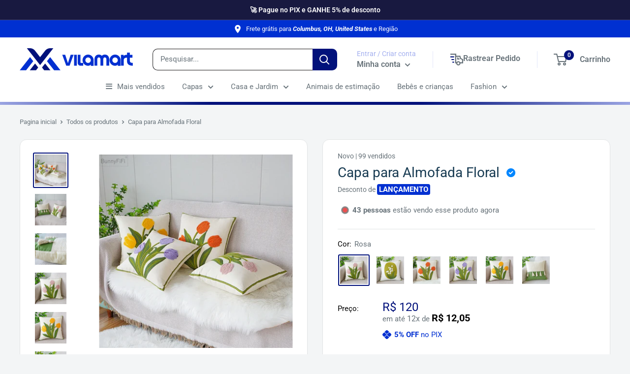

--- FILE ---
content_type: text/css
request_url: https://vilamart.com.br/cdn/shop/t/3/assets/custom.css?v=111244931329481432361673447624
body_size: 1254
content:
#badges-product{display:flex;align-items:center;justify-content:flex-start;flex-direction:column;width:100%}#badges-product p{margin:0;padding:0}#badges-product .badge{display:flex;align-items:center;width:100%}#badges-product .badge i{margin-bottom:5px;margin-right:5px;color:var(--extra)}#badges-product .badge .badge-icon{margin-right:10px;margin-top:5px;fill:var(--extra);color:var(--extra)}#badges-product .badge .badge-text{flex:1;color:var(--extra);font-size:14px;margin-bottom:5px}#badges-product .badge .badge-text .highlight-text{color:var(--extra)}.pix10 svg{fill:var(--product-on-sale-accent)}.pix10{color:var(--product-on-sale-accent)}.quantitysell{color:#000;margin-right:2px}.quantitysell{font-size:13.5px;color:var(--text-color);margin:0;line-height:1.5;font-weight:400}.verification__stamp:after{font-family:"Font Awesome 5 Free";margin:7px;font-weight:900;content:"\f058";color:#0086ff}.verification__stamp{font-size:18px;position:relative;display:inline-block;top:-2px}.quantityselll{background:var(--lancamento);color:var(--lancamentotexto);padding:2px 4px;border-radius:4px;font-weight:700;margin:0}.price-list{display:flex;flex-direction:column}.product-form .price--compare{top:-2px}.price.price--compare{order:1}.price.price--highlight{order:2}.parcelamento{order:3;margin-bottom:0}.parcelamento span{font-size:16px}.parcelamento span b{font-size:20px;color:#000}.price--highlight .product-label.product-label--on-sale{margin-left:5px;background:var(--porcento)}.product-form__payment-container{margin-top:15px}.product-meta .product-meta__label-list{display:none}.fig{fill:var(--extra);float:left;margin:5px 10px 0 0}.figt{color:var(--extra)}.figt svg{fill:var(--extra);margin-left:5px}.color-line{background:linear-gradient(to right,var(--line1) 0,var(--line2) 20%,var(--line3) 50%,var(--line4) 85%,var(--line5) 100%);height:5px;width:100%}.nav-bar__link.link{color:var(--cormenu)}.nav-bar{background:var(--fundomenu)!important}.product-block-list__item--description img{margin:0 auto!important}.nav-bar:after{content:unset!important}.highlight,.text--strong{font-weight:400;text-overflow:ellipsis;-webkit-line-clamp:2;-webkit-box-orient:vertical}.h1-sam{margin-bottom:10px;padding-bottom:0!important;color:#000;text-align:center;font-family:Samsung Sharp Sans Bold,sans-serif;font-size:38px!important;line-height:34px!important}.h2-sam{padding-top:0;padding-bottom:0!important;font-size:23px!important;font-weight:700!important;color:#000;text-align:center;font-family:"SamsungOne 700",sans-serif;line-height:normal!important;margin-bottom:10px}.section__title:after{content:"";display:flex;bottom:0;left:0;right:0;background:var(--header-accent-color);height:7px;width:120px;margin-top:-5px;border-radius:20px}.rd{display:flex;justify-content:space-between;align-items:center;margin-top:3%}button.qtyplus,button.qtyminus{width:44px;height:44px;line-height:0px;vertical-align:middle;color:#096dd9;font-weight:900;font-size:24px;border-radius:3px;background:#f9f9f9;border:1px solid #efefef;text-align:center;box-sizing:border-box;padding:0;margin:0}.qty{font-weight:600;width:90px;height:40px;text-align:center;border:none;background:#f9f9f9;border:1px solid #efefef;margin:0;cursor:default;-webkit-appearance:none;display:inline-block;vertical-align:middle}.tempofrete{border:1px solid #0000001a;border-radius:10px;padding:15px 15px 15px 18px;margin:1px 1px 30px}.product-form__add-button:before,.botaoflutuante .button--primary:before{content:"\f291";font-family:"Font Awesome 5 Free";font-weight:900;margin-right:5px}.mp_platinum{min-width:325px;max-width:100%;margin:30px auto 0}.mp_platinum li{list-style:none}.mp_platinum p{margin:5px}.ui-box-component-pdp__visible--desktop{width:100%;border-radius:8px;border:1px solid rgba(0,0,0,.1);margin:24px 0;padding:32px 16px 24px}.ui-seller-info__status-info{display:-webkit-flex;display:flex;margin-bottom:20px}.ui-seller-info__status-info__icon{margin:2px 10px 0 0;width:20px;text-align:center}.ui-pdp-color--GREEN.ui-pdp-icon{fill:#00a650}.ui-pdp-seller__status-title{font-size:16px;font-weight:600;color:#00a650;padding:0;margin:2px 0 -12px!important}.ui-seller-info__status-info__subtitle{font-size:14px;color:#0000008c;margin:5px 0 0!important}.ui-thermometer{width:100%;height:auto;margin:0;padding:0;-webkit-appearance:none;-moz-appearance:none;appearance:none;overflow:hidden;display:block;-moz-box-sizing:border-box;box-sizing:border-box;vertical-align:baseline}.ui-thermometer__level{width:20%;height:8px;margin-top:2px;-moz-box-sizing:border-box;box-sizing:border-box;float:left;border-left:6px solid #fff}.ui-thermometer__level--1{background:#fff0f0}.ui-thermometer__level--2{background:#fff5e8}.ui-thermometer__level--3{background:#fffcda}.ui-thermometer__level--4{background:#f1fdd7}.ui-thermometer[value="5"] .ui-thermometer__level--5{height:12px;margin:0;background:#00d86b}.ui-pdp-seller__reputation-info{margin-top:16px}.ui-pdp-seller__list-description{display:-webkit-flex;display:flex;justify-content:center;margin:0;padding:0}.ui-pdp-seller__item-description{display:-webkit-flex;display:flex;-webkit-flex-direction:column;flex-direction:column;-webkit-align-items:center;align-items:center;text-align:center;font-size:12px;position:relative;line-height:1;padding:8px 5px}.ui-pdp-seller__sales-description{font-size:24px;color:#000;line-height:1.2;font-weight:400;display:block}.ui-pdp-seller__text-description{margin-top:8px;line-height:1}.ui-pdp-seller__item-description:after{background:#ddd;content:"";height:91%;position:absolute;right:0;top:8%;width:1px}.ui-pdp-seller__item-description:last-of-type:after{display:none}.ui-pdp-seller__icon-description{display:inline-block;width:28px;padding-top:3px;vertical-align:top}.ui-pdp-icon,.ui-pdp-icon--shipping{fill:#00000040}.price.price--highlight,.shipping-preview-line font{font-weight:700}.loox-star:before{color:#f3c621!important}.cookie-bar__inner{color:#343131}.footer__aside-item--copyright p{margin-bottom:0}.pix10.flex{margin-top:10px;display:flex;align-items:center}.pix10.flex p{margin-bottom:0;margin-left:3px}.fretefundo{margin:18px 1px 30px;background:none;border-radius:50px;border:2px solid var(--extra);padding:10px 21px 11px 18px}@media (max-width: 640px){.fretefundo>img{height:52px}.fretefundo>p>span{font-size:10px}.fretefundo{margin-top:0}.txt-frete{font-size:10px;color:#00bd58;font-weight:700;padding:0;margin:0;margin-right:-5px!important}}.fretefundo{display:flex;flex-direction:row;justify-content:space-between;align-items:center}.ttl-frete{flex-grow:1;font-size:14px;line-height:1.6;margin-bottom:0;color:var(--text-color)}@media (min-width: 641px){.txt-frete{font-size:12px;color:#00bd58;font-weight:700;padding:0;margin:0}}.ip-frete{display:block;font-size:12px;font-weight:400;color:#00bd58}.payment-list.pd{justify-content:center;margin:20px auto 0}.search-bar__filter{border:solid 1px var(--bordamenu)}@media (min-width: 769px){.botaoflutuante{display:none}}@media (max-width: 768px){.botaoflutuante{position:fixed;bottom:0;background:#fff;z-index:99;width:100%;padding:5px}.botaoflutuante .button{width:100%}.rd{flex-direction:column}}
/*# sourceMappingURL=/cdn/shop/t/3/assets/custom.css.map?v=111244931329481432361673447624 */


--- FILE ---
content_type: image/svg+xml
request_url: https://cdn.shopify.com/s/files/1/0569/5225/8743/files/Selos_SSL_1.svg?v=1647436162
body_size: 1908
content:
<svg width="55" height="27" viewBox="0 0 55 27" fill="none" xmlns="http://www.w3.org/2000/svg">
<g clip-path="url(#clip0)">
<path d="M24.1 4.51C25.7 4.51 26.5 5.41 26.5 7.11V7.41H25V7C25 6.3 24.7 6 24.2 6C23.7 6 23.4 6.3 23.4 7C23.4 9.1 26.5 9.5 26.5 12.4C26.5 14 25.7 15 24.1 15C22.5 15 21.7 14.1 21.7 12.4V11.8H23.2V12.5C23.2 13.2 23.5 13.5 24 13.5C24.5 13.5 24.8 13.2 24.8 12.5C24.8 10.4 21.7 10 21.7 7.1C21.8 5.41 22.6 4.51 24.1 4.51Z" fill="#9AC201"/>
<path d="M29 8.91H31.2V10.41H29V13.41H31.8V14.91H27.4V4.71H31.8V6.21H29V8.91Z" fill="#9AC201"/>
<path d="M35.2 9.11H37.4V12.31C37.4 13.91 36.6 14.91 35 14.91C33.4 14.91 32.6 14.01 32.6 12.31V7C32.6 5.4 33.4 4.4 35 4.4C36.6 4.4 37.4 5.3 37.4 7V8H35.9V6.91C35.9 6.21 35.6 5.91 35.1 5.91C34.6 5.91 34.3 6.21 34.3 6.91V12.41C34.3 13.11 34.6 13.41 35.1 13.41C35.6 13.41 35.9 13.11 35.9 12.41V10.51H35.2V9.11Z" fill="#9AC201"/>
<path d="M40 4.61V12.51C40 13.21 40.3 13.51 40.8 13.51C41.3 13.51 41.6 13.21 41.6 12.51V4.61H43.1V12.41C43.1 14.01 42.3 15.01 40.7 15.01C39.1 15.01 38.3 14.11 38.3 12.41V4.61H40Z" fill="#9AC201"/>
<path d="M47.6 14.81C47.4637 14.3908 47.4294 13.9451 47.5 13.51V11.91C47.5 10.91 47.2 10.61 46.5 10.61H45.9V14.71H44.3V4.51H46.7C48.4 4.51 49.1 5.31 49.1 6.91V7.71C49.1509 8.13025 49.073 8.55606 48.8766 8.93105C48.6801 9.30604 48.3745 9.61255 48 9.81C48.8 10.11 49.1 10.91 49.1 12.01V13.61C49.0685 14.0203 49.1371 14.4321 49.3 14.81H47.6ZM45.8 6.11V9.21H46.4C47 9.21 47.4 8.91 47.4 8.11V7.11C47.4 6.41 47.1 6.11 46.6 6.11H45.8Z" fill="#9AC201"/>
<path d="M50 7C49.9803 6.67826 50.0242 6.35579 50.1291 6.05101C50.234 5.74622 50.3979 5.46509 50.6115 5.22365C50.8251 4.98222 51.0841 4.78522 51.3738 4.6439C51.6635 4.50257 51.9783 4.4197 52.3 4.4C52.6217 4.3803 52.9442 4.42417 53.249 4.52909C53.5538 4.63402 53.8349 4.79795 54.0763 5.01152C54.3178 5.2251 54.5148 5.48413 54.6561 5.77384C54.7974 6.06355 54.8803 6.37826 54.9 6.7V12.3C54.9398 12.9498 54.7198 13.5888 54.2885 14.0763C53.8571 14.5639 53.2498 14.8602 52.6 14.9C51.9502 14.9398 51.3112 14.7198 50.8236 14.2885C50.3361 13.8571 50.0398 13.2498 50 12.6V7ZM51.6 12.4C51.6 13.1 51.9 13.4 52.4 13.4C52.9 13.4 53.2 13.1 53.2 12.4V6.91C53.2 6.21 52.9 5.91 52.4 5.91C51.9 5.91 51.6 6.21 51.6 6.91V12.4Z" fill="#9AC201"/>
<path d="M23.9 19.91V20.51C23.9172 20.6633 23.9013 20.8184 23.8535 20.9651C23.8057 21.1117 23.7271 21.2464 23.6229 21.3601C23.5186 21.4738 23.3913 21.5639 23.2493 21.6242C23.1074 21.6846 22.9542 21.7138 22.8 21.71C22.1 21.71 21.7 21.31 21.7 20.51V18.21C21.6813 18.056 21.696 17.8997 21.7431 17.7518C21.7902 17.604 21.8686 17.468 21.973 17.3532C22.0774 17.2383 22.2053 17.1473 22.348 17.0864C22.4907 17.0255 22.6449 16.996 22.8 17C23.5 17 23.9 17.4 23.9 18.2V18.6H23.2V18.2C23.2 17.9 23.1 17.7 22.8 17.7C22.5 17.7 22.4 17.8 22.4 18.2V20.7C22.4 21 22.5 21.1 22.8 21.1C23.1 21.1 23.2 21 23.2 20.7V20L23.9 19.91Z" fill="#9AC201"/>
<path d="M25 19H26V19.7H25V21.1H26.3V21.7H24.3V17.1H26.3V17.8H25V19Z" fill="#9AC201"/>
<path d="M28.2 21.61C28.1186 21.4211 28.0842 21.2151 28.1 21.01V20.31C28.1 19.91 28 19.71 27.6 19.71H27.3V21.61H26.6V17H27.7C27.8483 16.9843 27.9983 17.0019 28.1389 17.0516C28.2795 17.1013 28.4072 17.1818 28.5127 17.2873C28.6182 17.3928 28.6987 17.5205 28.7484 17.6611C28.7981 17.8017 28.8158 17.9517 28.8 18.1V18.5C28.8274 18.5919 28.8361 18.6884 28.8257 18.7837C28.8153 18.8791 28.7859 18.9714 28.7394 19.0552C28.6928 19.139 28.6299 19.2127 28.5545 19.2719C28.479 19.3311 28.3925 19.3747 28.3 19.4C28.7 19.5 28.8 19.9 28.8 20.4V21.1C28.7739 21.2732 28.8093 21.4501 28.9 21.6L28.2 21.61ZM27.4 17.71V19.11H27.7C28 19.11 28.1 19.01 28.1 18.61V18.21C28.1 17.91 28 17.71 27.7 17.71H27.4Z" fill="#9AC201"/>
<path d="M29.1 17H31.3V17.7H30.5V21.6H29.8V17.7H29L29.1 17Z" fill="#9AC201"/>
<path d="M31.7 17H32.4V21.6H31.7V17Z" fill="#9AC201"/>
<path d="M33.7 19.11H34.6V19.71H33.7V21.61H33V17H34.9V17.7H33.7V19.11Z" fill="#9AC201"/>
<path d="M35.2 17H35.9V21.6H35.2V17Z" fill="#9AC201"/>
<path d="M38.6 19.91V20.51C38.6172 20.6633 38.6013 20.8184 38.5535 20.9651C38.5057 21.1117 38.4271 21.2464 38.3228 21.3601C38.2186 21.4738 38.0913 21.5639 37.9493 21.6242C37.8074 21.6846 37.6542 21.7138 37.5 21.71C36.8 21.71 36.4 21.31 36.4 20.51V18.21C36.3813 18.056 36.396 17.8997 36.4431 17.7518C36.4902 17.604 36.5686 17.468 36.673 17.3532C36.7774 17.2383 36.9053 17.1473 37.048 17.0864C37.1907 17.0255 37.3449 16.996 37.5 17C38.2 17 38.6 17.4 38.6 18.2V18.6H37.9V18.2C37.9 17.9 37.8 17.7 37.5 17.7C37.2 17.7 37.1 17.8 37.1 18.2V20.7C37.1 21 37.2 21.1 37.5 21.1C37.8 21.1 37.9 21 37.9 20.7V20L38.6 19.91Z" fill="#9AC201"/>
<path d="M41.3 21.61H40.6L40.5 20.81H39.6L39.5 21.61H38.8L39.5 17.01H40.6L41.3 21.61ZM39.7 20.21H40.4L40 17.91L39.7 20.21Z" fill="#9AC201"/>
<path d="M41.7 17H42.8C42.9483 16.9843 43.0983 17.0019 43.2389 17.0516C43.3795 17.1013 43.5072 17.1818 43.6127 17.2873C43.7182 17.3928 43.7987 17.5205 43.8484 17.6611C43.8981 17.8017 43.9157 17.9517 43.9 18.1V20.4C43.9157 20.5483 43.8981 20.6983 43.8484 20.8389C43.7987 20.9795 43.7182 21.1072 43.6127 21.2127C43.5072 21.3182 43.3795 21.3987 43.2389 21.4484C43.0983 21.4981 42.9483 21.5157 42.8 21.5H41.7V17ZM42.4 17.7V21H42.8C43 21 43.2 20.9 43.2 20.5V18.2C43.2 17.9 43.1 17.7 42.8 17.7H42.4Z" fill="#9AC201"/>
<path d="M44.3 18.21C44.3 17.9183 44.4159 17.6385 44.6222 17.4322C44.8285 17.2259 45.1083 17.11 45.4 17.11C45.6917 17.11 45.9715 17.2259 46.1778 17.4322C46.3841 17.6385 46.5 17.9183 46.5 18.21V20.61C46.5 20.9017 46.3841 21.1815 46.1778 21.3878C45.9715 21.5941 45.6917 21.71 45.4 21.71C45.1083 21.71 44.8285 21.5941 44.6222 21.3878C44.4159 21.1815 44.3 20.9017 44.3 20.61V18.21ZM45 20.61C45 20.91 45.1 21.11 45.4 21.11C45.7 21.11 45.8 21.01 45.8 20.61V18.11C45.8 17.81 45.7 17.61 45.4 17.61C45.1 17.61 45 17.71 45 18.11V20.61Z" fill="#9AC201"/>
<path d="M49 17C49.7 17 50.1 17.4 50.1 18.2V18.3H49.4V18.1C49.4 17.8 49.3 17.6 49 17.6C48.7 17.6 48.6 17.7 48.6 18.1C48.6 19.1 50 19.2 50 20.5C50.0172 20.6533 50.0013 20.8084 49.9535 20.9551C49.9057 21.1017 49.8271 21.2364 49.7229 21.3501C49.6186 21.4638 49.4913 21.5539 49.3493 21.6142C49.2074 21.6746 49.0542 21.7038 48.9 21.7C48.2 21.7 47.8 21.3 47.8 20.5V20.2H48.5V20.5C48.5 20.8 48.6 20.9 48.9 20.9C49.2 20.9 49.3 20.8 49.3 20.5C49.3 19.5 47.9 19.4 47.9 18.1C47.8843 17.9517 47.9019 17.8017 47.9516 17.6611C48.0013 17.5205 48.0818 17.3928 48.1873 17.2873C48.2928 17.1818 48.4205 17.1013 48.5611 17.0516C48.7017 17.0019 48.8517 16.9843 49 17Z" fill="#9AC201"/>
<path d="M51.4 17C52.1 17 52.5 17.4 52.5 18.2V18.3H51.8V18.1C51.8 17.8 51.7 17.6 51.4 17.6C51.1 17.6 51 17.7 51 18.1C51 19.1 52.4 19.2 52.4 20.5C52.4172 20.6533 52.4013 20.8084 52.3535 20.9551C52.3057 21.1017 52.2271 21.2364 52.1228 21.3501C52.0186 21.4638 51.8913 21.5539 51.7493 21.6142C51.6074 21.6746 51.4542 21.7038 51.3 21.7C50.6 21.7 50.2 21.3 50.2 20.5V20.2H50.9V20.5C50.9 20.8 51 20.9 51.3 20.9C51.6 20.9 51.7 20.8 51.7 20.5C51.7 19.5 50.3 19.4 50.3 18.1C50.4 17.41 50.7 17 51.4 17Z" fill="#9AC201"/>
<path d="M52.9 17H53.6V21H54.8V21.6H52.9V17Z" fill="#9AC201"/>
<path d="M8.3 10.11V26.21C8.3 26.21 0 25.81 0 18.21V10.21H8.3V10.11Z" fill="#9AC201"/>
<path d="M8.3 10.11V26.21C8.3 26.21 16.6 25.81 16.6 18.21V10.21H8.3V10.11Z" fill="#B1CE00"/>
<path d="M8.3 1.08965e-07C7.40451 -0.0464283 6.51443 0.164277 5.7348 0.60725C4.95517 1.05022 4.31852 1.70697 3.9 2.5C3.3114 3.5728 3.00192 4.77634 3 6V10.1H5.3V5.1C5.31144 4.66446 5.42621 4.23786 5.63484 3.85537C5.84347 3.47287 6.14 3.14542 6.5 2.9C7.03783 2.55735 7.66229 2.37533 8.3 2.37533C8.93771 2.37533 9.56217 2.55735 10.1 2.9C10.4833 3.12056 10.7982 3.44272 11.0099 3.83094C11.2217 4.21916 11.3221 4.65834 11.3 5.1V10.1H13.6V6C13.5981 4.77634 13.2886 3.5728 12.7 2.5C12.2722 1.71483 11.6336 1.06476 10.8562 0.623043C10.0788 0.18133 9.19347 -0.0344578 8.3 1.08965e-07V1.08965e-07Z" fill="#E6F3E2"/>
<path d="M5.9 15.71L4.5 17.11L7.2 20.21L12 15.51L10.4 13.81L7.4 17.21L5.9 15.71Z" fill="white"/>
</g>
<defs>
<clipPath id="clip0">
<rect width="54.91" height="26.21" fill="white"/>
</clipPath>
</defs>
</svg>


--- FILE ---
content_type: text/javascript
request_url: https://vilamart.com.br/cdn/shop/t/3/assets/custom.js?v=51386933808133196161673447624
body_size: 76
content:
window.matchMedia("(max-width: 768px)").matches&&(window.onscroll=function(){var pageOffset=document.documentElement.scrollTop||document.body.scrollTop,btn=document.getElementById("scrollToTop");btn&&(btn.style.display=pageOffset>1200?"block":"none")}),$(".block-swatch__radio, .variant-swatch__radio").change(function(){setTimeout(function(){parcelamento()},150)});function increaseValue(){var value=parseInt(document.getElementById("number").value,10);value=isNaN(value)?0:value,value++,document.getElementById("number").value=value}function decreaseValue(){var value=parseInt(document.getElementById("number").value,10);value=isNaN(value)?0:value,value<1&&(value=1),value--,document.getElementById("number").value=value}$(".options:first-child").addClass("active"),$(".options").each(function(index){$(this).on("click",function(){$(".options.active .selector-desconto").text($(".options.active .selector-desconto").attr("cup")),$(".options").removeClass("active"),$(this).addClass("active"),$(".options.active .selector-desconto").append(" APLICADO"),$(".precode").remove(),$(".price--compare").remove(),$(".price-list").append('<p class="precode">'+$(this).find(".valortot span").text()+"</p>"),$(".price").text($(this).find(".valortot b").text()),$(".price .selector-desconto").remove();var cupom=$(".options.active .selector-desconto").text();cupom!=""&&$(".price").append('<p class="selector-desconto">'+cupom+"</p>"),setTimeout(function(){parcelamento2()},100)})}),$(".options").each(function(index){var valor=parseFloat($(this).find(".valorunico b").text().replace("R$ ","").trim()),menor=$(".options:first-child .valorunico b").text().replace("R$ ","").replace(",",".").trim(),result=(valor-menor)*100/valor*-1,porcenta="CUPOM "+result.toFixed(0).replace(".",",")+"% OFF";$(this).find(".selector-desconto").attr("cup",porcenta),$(this).find(".selector-desconto").text(porcenta)}),$(".product-form").each(function(){$(this).on("click",".botaocmprar",function(event){var arraydeprodutos=[];event.stopImmediatePropagation();var idproduto=parseInt($(".options.active .iddavariante").attr("val")),qtdproduto=parseInt($(".options.active .iddavariante").attr("qtd"));arraydeprodutos.push({id:idproduto,quantity:qtdproduto}),console.log(arraydeprodutos),data={items:arraydeprodutos},$.ajax({type:"POST",url:"/cart/add",data:data,dataType:"json",success:function(data2){setTimeout(function(){window.location.href="/cart"},500)}})})});
//# sourceMappingURL=/cdn/shop/t/3/assets/custom.js.map?v=51386933808133196161673447624


--- FILE ---
content_type: image/svg+xml
request_url: https://cdn.shopify.com/s/files/1/0569/5225/8743/files/RA-selo-update.svg?v=1647436162
body_size: 9812
content:
<svg width="76" height="38" viewBox="0 0 76 38" fill="none" xmlns="http://www.w3.org/2000/svg">
<g clip-path="url(#clip0)">
<path d="M7.80381 22.5C7.56023 23.5051 7.66625 24.5629 8.10449 25.5C8.49121 24.7549 8.99924 24.0791 9.60785 23.5C10.4607 24.4974 11.4775 25.3428 12.6146 26C12.0572 24.8512 11.7511 23.5973 11.7165 22.3215C11.682 21.0457 11.9198 19.7771 12.4141 18.6C13.6168 16 14.6191 14.1 14.6191 14.1L11.7126 13.6C11.7126 13.5 8.20471 18.9 7.80381 22.5Z" fill="#F6CD1D"/>
<path d="M12.8149 26.2L12.5143 26.1C11.3483 25.5288 10.322 24.7096 9.50754 23.7C8.96185 24.2722 8.49043 24.9105 8.1044 25.6L8.00418 25.8L7.90395 25.7C7.45968 24.7292 7.35383 23.6379 7.60328 22.6C8.06403 20.5559 8.77073 18.5749 9.70799 16.7C10.61 14.9 11.512 13.5 11.512 13.5V13.4L14.619 13.9L14.5188 14C13.7001 15.4578 12.964 16.9601 12.3138 18.5C11.8443 19.6656 11.6198 20.915 11.6543 22.1708C11.6888 23.4265 11.9815 24.6618 12.5143 25.8L12.8149 26.2ZM9.60776 23.3C10.3548 24.2316 11.2733 25.0122 12.3138 25.6C11.8932 24.5776 11.6231 23.4997 11.512 22.4C11.3844 21.0281 11.6266 19.6471 12.2136 18.4C13.2158 16.2 14.1179 14.5 14.4185 14L11.7125 13.5C11.3116 14.1 8.30485 19.1 7.90395 22.4C7.75326 23.3031 7.822 24.229 8.1044 25.1C8.50764 24.425 9.01498 23.8175 9.60776 23.3V23.3Z" fill="#FCB040"/>
<path d="M14.6191 14.3C14.6191 14.3 14.6191 20.5 17.225 22.4C17.3057 21.3875 17.4733 20.3838 17.7261 19.4C17.7261 19.4 18.5279 20.1 21.2339 19.9C20.2317 19.2 18.4277 18.2 17.6259 13.9C16.8241 9.59999 15.4209 13.3 15.4209 13.3L14.6191 14.3Z" fill="#F6CD1D"/>
<path d="M17.3253 22.7L17.1249 22.6C16.4686 22.0246 15.9542 21.306 15.6215 20.5C15.2812 19.6232 15.013 18.7203 14.8197 17.8C14.6327 16.676 14.5321 15.5394 14.519 14.4L15.4211 13.3C15.5213 13.1 16.1226 11.7 16.724 11.8C17.3253 11.9 17.5258 12.6 17.8264 14C18.528 17.8 20.1316 19 21.1338 19.7C21.2341 19.8 21.3343 19.8 21.4345 19.9L21.635 20.1H21.3343C20.1507 20.3028 18.9337 20.164 17.8264 19.7C17.5979 20.6214 17.4305 21.5567 17.3253 22.5V22.7ZM14.7195 14.4C14.7203 15.5068 14.8209 16.6113 15.0202 17.7C15.3208 19.2 15.9222 21.3 17.1249 22.3C17.2154 21.3547 17.383 20.4182 17.626 19.5L17.7262 19.3L17.8264 19.4C17.8264 19.4 18.6282 20 20.9334 19.9C19.9312 19.2 18.2273 18 17.5258 14C17.2251 12.3 16.8242 12 16.6238 12C16.2229 12 15.7217 12.8 15.5213 13.4L14.7195 14.4Z" fill="#FCB040"/>
<path d="M23.0381 5L22.8377 4.8L22.6372 4.6L22.4368 4.4L22.2363 4.1L22.0359 3.9L21.8354 3.7L21.635 3.5L21.4345 3.3L21.2341 3.1L21.0336 2.9L20.8332 2.7L20.6327 2.5L20.3321 2.3L20.1316 2.1L19.9312 1.9L19.7307 1.7L19.5303 1.5L19.3298 1.3L19.1294 1L18.9289 0.8L18.7285 0.6L18.528 0.4L18.3276 0.2L18.1271 0H17.7262H17.3253H16.8242H16.4233H16.0224H15.6215H15.2206H14.8197H14.4188H14.0179H13.5168H13.1159H12.715H12.3141H11.9132H11.5123H11.1114H6V5.1V5.5V5.9V6.3V6.7V7.1V7.5V7.9V8.4V8.8V9.2V9.6V10V10.4V10.8V11.2V11.7V12V12.1L6.20045 12.3L6.4009 12.5L6.70157 12.7L6.90202 12.9L7.10247 13.1L7.30292 13.3L7.50336 13.5L7.70381 13.7L7.90426 13.9L8.10471 14.1L8.30516 14.3L8.50561 14.5L8.70605 14.7L8.9065 14.9L9.10695 15.2L9.3074 15.4L9.50785 15.6L9.7083 15.8L10.009 16L10.2094 16.2L10.4099 16.4L10.6103 16.6L10.8108 16.8L11.0112 17H11.4121H11.813H12.2139H12.6148H13.0157H13.5168H13.9177H14.3186H14.7195H15.1204H15.5213H15.9222H16.3231H16.8242H17.2251H17.626H18.0269H23.0381V12V11.6V11.1V10.7V10.3V9.9V9.5V9.1V8.7V8.3V7.8V7.4V7V6.6V6.2V5.8V5.4V5Z" fill="#056734"/>
<path d="M20.2317 5.1L20.1315 5L20.0313 4.9L19.9311 4.8L19.8308 4.7L19.7306 4.6V4.5L19.6304 4.4L19.5302 4.3L19.4299 4.2L19.3297 4.1L19.2295 4L19.1293 3.9L19.029 3.8L18.9288 3.7L18.8286 3.6L18.7284 3.5L18.6281 3.4L18.5279 3.3L18.4277 3.2L18.3275 3.1L18.2272 3L18.127 2.9L18.0268 2.8L17.9266 2.7L17.8264 2.6L17.7261 2.5H17.5257H17.3252H17.1248H16.9243H16.7239H16.6237H16.4232H16.2228H16.0223H15.8219H15.6214H15.421H15.2205H15.0201H14.8196H14.6192H14.4187H14.2183H14.0178H13.8174H13.6169H13.4165H13.216H13.0156H12.8151H12.6147H12.5145H12.314H12.1136H11.9131H8.40527V6V6.2V6.4V6.6V6.8V7V7.2V7.4V7.6V7.8V8V8.1V8.3V8.5V8.7V8.9V9.1V9.3V9.5V9.7V9.9V10.1V10.3V10.5V10.7V10.9V11.1V11.3V11.5V11.7V11.8L8.5055 11.9L8.60572 12L8.70595 12.1L8.80617 12.2L8.90639 12.3L9.00662 12.4L9.10684 12.5L9.20707 12.6L9.30729 12.7L9.40752 12.8L9.50774 12.9L9.60796 13L9.70819 13.1L9.80841 13.2L9.90864 13.3L10.0089 13.4L10.1091 13.5L10.2093 13.6L10.3095 13.7L10.4098 13.8L10.51 13.9L10.6102 14L10.7104 14.1L10.8107 14.2L10.9109 14.3L11.0111 14.4H11.1113H11.3118H11.5122H11.7127H11.9131H12.1136H12.314H12.5145H12.7149H12.9154H13.1158H13.3163H13.5167H13.7172H13.9176H14.1181H14.2183H14.4187H14.6192H14.8196H15.0201H15.2205H15.421H15.6214H15.8219H16.0223H16.2228H16.4232H16.6237H16.8241H20.332V10.9V10.7V10.5V10.3V10.1V9.9V9.7V9.6V9.4V9.2V9V8.8V8.6V8.4V8.2V8V7.8V7.6V7.4V7.2V7V6.8V6.6V6.4V6.2V6V5.8V5.6V5.5V5.3V5.1H20.2317Z" fill="#94C120"/>
<path d="M7.80371 4.80002C10.1755 7.04806 12.1418 9.68656 13.6167 12.6C13.6167 12.6 18.8284 4.60002 25.1425 1.40002C20.6761 2.54873 16.7028 5.10986 13.8172 8.70002C12.2569 6.82006 10.1591 5.45955 7.80371 4.80002V4.80002Z" fill="white"/>
<path d="M39.2745 13.6H38.9739C38.1179 13.6781 37.3098 14.0287 36.6687 14.6C36.1506 15.1335 35.772 15.786 35.5662 16.5C35.3045 17.2086 35.1361 17.9481 35.0651 18.7C34.9481 19.4325 34.9822 20.1811 35.1654 20.9C35.2313 21.4623 35.4773 21.9883 35.8669 22.4C36.1426 22.6721 36.4722 22.8839 36.8346 23.0216C37.1971 23.1594 37.5843 23.2201 37.9716 23.2C38.0749 23.1981 38.1767 23.2252 38.2653 23.2783C38.3539 23.3313 38.4258 23.4081 38.4728 23.5C38.6704 23.8884 38.9053 24.2568 39.1743 24.6C39.8759 24.3 40.6777 23.9 41.3793 23.6C41.0786 23.2 40.6777 22.8 40.377 22.4C40.7655 22.0343 41.0728 21.5915 41.279 21.1C41.8248 19.9393 42.1315 18.6811 42.1811 17.4C42.2139 16.7271 42.1464 16.0531 41.9806 15.4C41.8777 15.0205 41.6885 14.6697 41.4278 14.3749C41.1671 14.0801 40.8418 13.8491 40.4772 13.7C40.0763 13.7 39.6754 13.6 39.2745 13.6ZM38.9739 15.9C39.2746 15.9 39.475 16 39.475 16.2C39.5498 16.4255 39.5837 16.6626 39.5752 16.9C39.5223 17.9485 39.3543 18.988 39.0741 20C38.9944 20.2096 38.8936 20.4106 38.7734 20.6V20.6C38.7208 20.6657 38.6557 20.7204 38.5819 20.761C38.5081 20.8015 38.427 20.8272 38.3432 20.8365C38.2594 20.8458 38.1746 20.8385 38.0937 20.8151C38.0127 20.7917 37.9372 20.7525 37.8714 20.7V20.7L37.7712 20.6C37.7712 20.5735 37.7606 20.548 37.7418 20.5293C37.723 20.5105 37.6975 20.5 37.671 20.5V20.5V20.4C37.5884 20.1417 37.5545 19.8705 37.5707 19.6V19.4C37.5984 18.5203 37.733 17.6473 37.9716 16.8C38.0719 16.6 38.1721 16.3 38.2723 16.1C38.4953 16 38.7316 15.9327 38.9739 15.9V15.9Z" fill="#056734"/>
<path d="M43.2833 13.8H45.8891C45.7889 14.5 45.6887 15.2 45.5885 15.8C45.4882 16.6 45.388 17.3 45.2878 18.1C45.1663 18.7264 45.0992 19.3621 45.0873 20V20.3C45.0873 20.8 45.388 20.9 45.7889 20.8C45.8929 20.793 45.9908 20.7486 46.0646 20.675C46.1383 20.6015 46.1828 20.5038 46.1898 20.4C46.2723 20.1418 46.3063 19.8705 46.29 19.6L46.5907 17.5C46.6909 16.8 46.7911 16 46.8914 15.3C46.9916 14.8 46.9916 14.4 47.0918 13.9V13.8H49.6976C49.7134 14.0051 49.679 14.211 49.5974 14.4C49.4972 15.3 49.397 16.1 49.2968 17C49.1965 17.9 49.0963 18.7 48.9961 19.5C48.9215 20.0789 48.7872 20.6486 48.5952 21.2C48.3981 21.7749 48.037 22.2799 47.5563 22.653C47.0756 23.026 46.4961 23.2509 45.8891 23.3C45.2864 23.3666 44.6767 23.3328 44.0851 23.2C43.667 23.0964 43.2901 22.8691 43.0039 22.5478C42.7176 22.2266 42.5356 21.8264 42.4815 21.4C42.4148 20.7653 42.4486 20.1242 42.5817 19.5C42.6819 18.7 42.7822 18 42.8824 17.2C42.9826 16.4 43.0828 15.7 43.1831 14.9C43.1666 14.5305 43.2003 14.1605 43.2833 13.8V13.8Z" fill="#056734"/>
<path d="M31.0561 13.8C30.9558 13.8 30.8556 13.8 30.8556 14C29.8534 16.9 28.8511 19.7 27.8489 22.6C27.7487 22.8 27.7487 23 27.6484 23.2H29.9536C30.154 23.2 30.154 23.2 30.2543 23L30.5549 21.8H32.0583V23.2H34.6641C34.3635 20.1 34.163 17 33.8623 13.9H33.6619C32.7959 13.8167 31.9259 13.7834 31.0561 13.8V13.8ZM31.9581 16.5C31.9581 17.6 32.0583 18.7 32.0583 19.8H31.0561L31.9581 16.5Z" fill="#056734"/>
<path d="M49.397 23.1L50.5997 13.8H53.2055C53.2213 14.0051 53.1869 14.211 53.1053 14.4L52.8046 16.5L52.5039 18.6C52.4037 19.4 52.3035 20.1 52.2032 20.9C52.103 21.7 52.0028 22.4 51.9026 23.1L51.8024 23.2C51.0036 23.1146 50.2001 23.0812 49.397 23.1V23.1Z" fill="#056734"/>
<path d="M60.0207 11.7H57.6153C57.6153 11.4 57.7155 11 57.7155 10.7C57.837 10.0736 57.9041 9.43792 57.9159 8.80001C57.9159 8.50001 58.0162 8.20001 58.0162 7.80001V7.60001C58.0162 7.50001 58.0162 7.30001 57.8157 7.30001C57.6153 7.30001 57.515 7.20001 57.3146 7.40001C57.1141 7.60001 57.1141 7.80001 57.0139 8.00001C56.9137 8.90001 56.8135 9.80001 56.613 10.8C56.613 11.1 56.5128 11.3 56.5128 11.6V11.8H54.1074C54.1074 11.6 54.2076 11.4 54.2076 11.1C54.3079 10.3 54.4081 9.40001 54.5083 8.60001C54.5928 7.69342 54.7266 6.79209 54.9092 5.90001C54.8831 5.72677 54.9185 5.54988 55.0094 5.40001L55.1097 5.30001H57.3146C57.3146 5.60001 57.2144 5.90001 57.2144 6.20001L57.3146 6.10001C57.5386 5.81099 57.8278 5.57883 58.1587 5.42243C58.4896 5.26604 58.8528 5.18983 59.2189 5.20001C59.5227 5.1706 59.8263 5.25756 60.0683 5.44325C60.3102 5.62894 60.4723 5.89947 60.5218 6.20001V6.30001L61.1231 5.70001C61.397 5.50844 61.7069 5.37423 62.0342 5.30548C62.3615 5.23673 62.6993 5.23487 63.0274 5.30001C63.2802 5.37548 63.4987 5.53669 63.6451 5.75578C63.7915 5.97488 63.8566 6.23811 63.8292 6.50001C63.8509 6.83657 63.817 7.1744 63.7289 7.50001C63.6287 8.30001 63.5285 9.00001 63.4283 9.80001C63.328 10.6 63.2278 11.1 63.1276 11.8L63.0274 11.9H60.8224C60.9227 11.4 60.9227 11 61.0229 10.5C61.1231 9.70001 61.2233 9.00001 61.3236 8.20001V7.90001C61.3236 7.70001 61.3236 7.60001 61.1231 7.60001C60.9227 7.60001 60.8224 7.60001 60.622 7.70001C60.4963 7.83668 60.425 8.01451 60.4215 8.20001C60.2211 9.40001 60.1209 10.6 59.9204 11.7C60.0206 11.5 60.0207 11.6 60.0207 11.7Z" fill="#94C120"/>
<path d="M30.4547 2.39999H28.8511L27.6484 11.7H30.2543C30.4547 10.5 30.5549 9.39999 30.7554 8.19999C30.9558 9.39999 31.2565 10.5 31.457 11.7H34.2632C33.8623 10.3 33.3612 8.99999 32.9603 7.59999C33.0605 7.59999 33.0605 7.59999 33.0605 7.49999C33.6002 7.27952 34.0562 6.89452 34.3635 6.39999C34.731 5.87674 34.8752 5.22929 34.7644 4.59999C34.7693 4.26382 34.6893 3.93182 34.5316 3.63469C34.374 3.33755 34.1438 3.08487 33.8623 2.89999C33.2958 2.53821 32.6297 2.3633 31.9581 2.39999H30.4547ZM31.3567 4.29999C31.4496 4.29722 31.5421 4.31343 31.6285 4.34763C31.7148 4.38183 31.7933 4.43329 31.859 4.49885C31.9247 4.56441 31.9763 4.64269 32.0106 4.72887C32.0448 4.81505 32.0611 4.90731 32.0583 4.99999C32.0997 5.34611 32.0295 5.69638 31.8579 5.99999C31.8579 6.02651 31.8473 6.05195 31.8285 6.0707C31.8097 6.08945 31.7842 6.09999 31.7576 6.09999V6.09999C31.6439 6.2206 31.502 6.31115 31.3445 6.36351C31.1871 6.41587 31.0191 6.42841 30.8556 6.39999C30.9558 5.69999 31.0561 4.89999 31.1563 4.19999H31.2565C31.2565 4.21312 31.2591 4.22613 31.2641 4.23826C31.2692 4.25039 31.2766 4.26141 31.2859 4.2707C31.2952 4.27999 31.3062 4.28735 31.3184 4.29238C31.3305 4.2974 31.3436 4.29999 31.3567 4.29999V4.29999Z" fill="#94C120"/>
<path d="M50.5999 4.99998C50.1214 5.01469 49.6621 5.19097 49.297 5.49998C48.8826 5.9225 48.5737 6.43633 48.395 6.99998C48.1166 7.7344 47.9806 8.5149 47.9941 9.29998C47.9619 9.80825 48.03 10.3179 48.1946 10.8C48.2676 11.0794 48.42 11.3318 48.6333 11.5269C48.8467 11.722 49.1119 11.8516 49.3973 11.9C49.6462 11.9351 49.8997 11.9177 50.1414 11.8488C50.3831 11.7798 50.6077 11.661 50.8004 11.5L51.2013 11.1C51.2013 11.3 51.1011 11.5 51.1011 11.8H53.7069C54.0076 9.59998 54.3082 7.39998 54.6089 5.29998H52.2035C52.2035 5.49998 52.1033 5.69998 52.1033 5.99998C52.0031 5.89998 52.0031 5.89998 52.0031 5.79998C51.8285 5.60459 51.6258 5.43609 51.4017 5.29998C51.3029 5.18831 51.1781 5.10256 51.0383 5.05025C50.8985 4.99794 50.748 4.98068 50.5999 4.99998ZM51.3015 6.99998H51.502C51.6022 6.99998 51.7024 7.09998 51.7024 7.29998C51.7024 7.49998 51.8026 7.59998 51.8026 7.69998V7.79998C51.8026 8.19998 51.7024 8.59998 51.7024 8.89998C51.7024 8.99998 51.6022 9.09998 51.6022 9.19998C51.6022 9.29998 51.502 9.49998 51.4017 9.59998C51.3674 9.64747 51.3222 9.68615 51.2699 9.71283C51.2176 9.7395 51.1598 9.75341 51.1011 9.75341C51.0424 9.75341 50.9845 9.7395 50.9322 9.71283C50.8799 9.68615 50.8348 9.64747 50.8004 9.59998C50.746 9.54604 50.7108 9.47578 50.7002 9.39998C50.7002 9.19998 50.5999 9.09998 50.5999 8.89998C50.6174 8.42759 50.6846 7.95835 50.8004 7.49998C50.9006 7.39998 50.9006 7.19998 51.0008 7.09998C51.1011 6.99998 51.2013 6.99998 51.3015 6.99998Z" fill="#94C120"/>
<path d="M67.5376 4.99998C67.0274 4.97175 66.5187 5.07682 66.0617 5.30481C65.6047 5.5328 65.2152 5.87582 64.9317 6.29998C64.1846 7.41663 63.8975 8.77757 64.1299 10.1C64.2348 10.6143 64.5189 11.0748 64.9317 11.4C65.3923 11.6697 65.9045 11.84 66.4351 11.9C67.0974 11.9318 67.7531 11.756 68.3102 11.3974C68.8674 11.0387 69.2981 10.5151 69.5421 9.89998C69.6423 9.69998 69.6423 9.59998 69.7425 9.39998H67.8382C67.8117 9.39998 67.7862 9.41051 67.7674 9.42927C67.7486 9.44802 67.738 9.47346 67.738 9.49998C67.6378 9.59998 67.6378 9.79998 67.5376 9.89998C67.4567 10.0029 67.3453 10.0776 67.2193 10.1135C67.0933 10.1495 66.9591 10.1447 66.836 10.1C66.6356 9.99998 66.4351 9.89998 66.4351 9.59998V8.69998L66.5353 8.59998H69.8427V8.49998C69.9786 7.87618 70.0124 7.23456 69.943 6.59998C69.9016 6.27723 69.7788 5.97026 69.5859 5.70788C69.3931 5.4455 69.1366 5.23632 68.8405 5.09998C68.4115 5.01703 67.9743 4.98348 67.5376 4.99998V4.99998ZM67.4374 6.49998C67.548 6.51874 67.6521 6.5653 67.7398 6.63528C67.8275 6.70526 67.8958 6.79635 67.9385 6.89998V7.49998L67.8382 7.59998H66.4351C66.4351 7.49998 66.5353 7.49998 66.5353 7.39998L66.836 6.79998C66.9502 6.67646 67.0861 6.57479 67.2369 6.49998H67.4374Z" fill="#94C120"/>
<path d="M37.6708 5.00001C37.2143 4.97701 36.7599 5.07612 36.3546 5.28709C35.9494 5.49807 35.6079 5.81324 35.3657 6.20001C34.9458 6.74762 34.6556 7.38292 34.5168 8.05831C34.3779 8.73371 34.394 9.4317 34.5639 10.1C34.6012 10.5059 34.767 10.8894 35.0372 11.195C35.3075 11.5007 35.6683 11.7125 36.0672 11.8C36.5638 11.883 37.0674 11.9165 37.5706 11.9C38.1723 11.8142 38.7338 11.5485 39.1811 11.138C39.6284 10.7274 39.9405 10.1911 40.0762 9.60001V9.50001H38.172L38.0717 9.60001C37.9966 9.80601 37.8558 9.98169 37.6708 10.1C37.2699 10.3 36.869 10.2 36.7688 9.80001C36.7187 9.46855 36.7187 9.13146 36.7688 8.80001H40.2767C40.4257 8.1079 40.4257 7.39212 40.2767 6.70001C40.2003 6.33081 40.0172 5.99201 39.7501 5.72545C39.4829 5.45888 39.1433 5.27622 38.7733 5.20001C38.4323 5.03013 38.0499 4.96075 37.6708 5.00001V5.00001ZM37.6708 6.50001H37.8713C37.9853 6.52513 38.0872 6.58844 38.1602 6.67941C38.2331 6.77038 38.2726 6.88352 38.2722 7.00001V7.50001L38.172 7.60001H36.869V7.40001L37.1697 6.80001L37.3702 6.60001C37.5706 6.50001 37.5706 6.50001 37.6708 6.50001V6.50001Z" fill="#94C120"/>
<path d="M44.5864 11.7C44.9873 8.3 45.4884 4.9 45.8893 1.5H48.2947C48.3105 1.70515 48.2761 1.91105 48.1945 2.1C48.0943 2.9 47.994 3.8 47.8938 4.6C47.7936 5.4 47.6934 6.3 47.5932 7.1C47.5087 8.00658 47.3748 8.90791 47.1923 9.8C47.0818 10.3607 47.0148 10.929 46.9918 11.5C46.9918 11.5265 46.9812 11.552 46.9625 11.5707C46.9437 11.5895 46.9182 11.6 46.8916 11.6H44.7869C44.6867 11.7 44.6866 11.7 44.5864 11.7Z" fill="#94C120"/>
<path d="M44.2857 9.59998C44.2857 9.89998 44.1854 10.2 44.1854 10.5C44.1854 10.8 44.0852 11.2 44.0852 11.5C44.0852 11.5265 44.0747 11.5519 44.0559 11.5707C44.0371 11.5894 44.0116 11.6 43.985 11.6C43.5762 11.816 43.1143 11.9118 42.6531 11.8764C42.1918 11.841 41.7501 11.6758 41.3792 11.4C41.1555 11.2349 40.9686 11.0252 40.8306 10.7842C40.6926 10.5431 40.6063 10.2761 40.5774 9.99998C40.3494 8.72254 40.599 7.40605 41.2789 6.29998C41.4849 5.96016 41.7614 5.6683 42.0899 5.44406C42.4183 5.21982 42.7912 5.06839 43.1832 4.99998C43.7572 4.8671 44.3596 4.93782 44.887 5.19998C44.7868 5.89998 44.6866 6.49998 44.5863 7.19998C44.4861 7.19998 44.3859 7.09998 44.2857 7.09998C44.1266 7.07023 43.9621 7.09322 43.8174 7.16544C43.6726 7.23766 43.5555 7.35515 43.4839 7.49998C43.1837 8.01274 43.0771 8.61567 43.1832 9.19998C43.1964 9.28869 43.2288 9.37348 43.278 9.44851C43.3273 9.52353 43.3923 9.587 43.4685 9.63453C43.5447 9.68207 43.6304 9.71253 43.7196 9.72383C43.8087 9.73513 43.8993 9.72699 43.985 9.69998C44.0246 9.66218 44.0721 9.63361 44.1241 9.61632C44.1761 9.59903 44.2313 9.59345 44.2857 9.59998V9.59998Z" fill="#94C120"/>
</g>
<path d="M6.32522 28.1H9.67822L9.52422 28.996H7.29822L7.12322 29.983H9.11122L8.95022 30.879H6.96222L6.75222 32.104H8.97822L8.81722 33H5.46422L6.32522 28.1ZM10.6173 33.07C10.2999 33.07 10.0223 33.007 9.78426 32.881C9.54626 32.7503 9.39692 32.5823 9.33626 32.377L10.0293 31.957C10.0899 32.0737 10.1763 32.167 10.2883 32.237C10.4049 32.3023 10.5286 32.335 10.6593 32.335C10.8366 32.335 10.9743 32.3047 11.0723 32.244C11.1749 32.1833 11.2263 32.0993 11.2263 31.992C11.2263 31.9127 11.1866 31.8403 11.1073 31.775C11.0326 31.705 10.9113 31.635 10.7433 31.565C10.4026 31.4203 10.1506 31.264 9.98726 31.096C9.82859 30.928 9.74926 30.739 9.74926 30.529C9.74926 30.1883 9.87759 29.92 10.1343 29.724C10.3956 29.528 10.7503 29.43 11.1983 29.43C11.4876 29.43 11.7396 29.4813 11.9543 29.584C12.1736 29.6867 12.3346 29.8313 12.4373 30.018L11.7933 30.445C11.6626 30.2583 11.4619 30.165 11.1913 30.165C11.0513 30.165 10.9416 30.1907 10.8623 30.242C10.7876 30.2933 10.7503 30.3657 10.7503 30.459C10.7503 30.5197 10.7853 30.5733 10.8553 30.62C10.9299 30.6667 11.0886 30.7413 11.3313 30.844C11.6439 30.9747 11.8726 31.117 12.0173 31.271C12.1666 31.425 12.2413 31.5977 12.2413 31.789C12.2413 32.041 12.1736 32.265 12.0383 32.461C11.9029 32.6523 11.7116 32.8017 11.4643 32.909C11.2169 33.0163 10.9346 33.07 10.6173 33.07ZM14.1398 33.07C13.8085 33.07 13.5518 32.9953 13.3698 32.846C13.1878 32.692 13.0968 32.4773 13.0968 32.202C13.0968 32.1227 13.1038 32.0387 13.1178 31.95L13.4188 30.235H12.7818L12.9148 29.5H13.5518L13.7058 28.611L14.7208 28.331H14.7488L14.5458 29.5H15.5678L15.4348 30.235H14.4128L14.1398 31.796C14.1305 31.8707 14.1258 31.922 14.1258 31.95C14.1258 32.0807 14.1655 32.1787 14.2448 32.244C14.3241 32.3047 14.4478 32.335 14.6158 32.335C14.8025 32.335 14.9798 32.3047 15.1478 32.244L15.0708 32.916C14.8235 33.0187 14.5131 33.07 14.1398 33.07ZM16.9159 33.07C16.5333 33.07 16.2299 32.9487 16.0059 32.706C15.7866 32.4587 15.6769 32.1227 15.6769 31.698C15.6769 31.2593 15.7516 30.8697 15.9009 30.529C16.0549 30.1837 16.2673 29.9153 16.5379 29.724C16.8086 29.528 17.1189 29.43 17.4689 29.43C17.7116 29.43 17.9216 29.472 18.0989 29.556C18.2763 29.64 18.4023 29.7613 18.4769 29.92H18.4909L18.6239 29.5H19.4569L19.0089 32.055C18.9156 32.573 18.8666 32.888 18.8619 33H17.9239C17.9286 32.902 17.9519 32.7573 17.9939 32.566H17.9799C17.8399 32.7247 17.6743 32.8483 17.4829 32.937C17.2963 33.0257 17.1073 33.07 16.9159 33.07ZM17.2099 32.314C17.4386 32.314 17.6323 32.251 17.7909 32.125C17.9543 31.9943 18.0546 31.8217 18.0919 31.607L18.2249 30.858C18.2343 30.802 18.2389 30.7647 18.2389 30.746C18.2389 30.5827 18.1759 30.445 18.0499 30.333C17.9286 30.221 17.7746 30.165 17.5879 30.165C17.4106 30.165 17.2519 30.228 17.1119 30.354C16.9766 30.48 16.8693 30.655 16.7899 30.879C16.7106 31.0983 16.6709 31.348 16.6709 31.628C16.6709 31.852 16.7153 32.0223 16.8039 32.139C16.8973 32.2557 17.0326 32.314 17.2099 32.314ZM19.9363 30.445L19.9923 30.13C20.0436 29.864 20.0716 29.654 20.0763 29.5H20.9443C20.9396 29.6353 20.9163 29.8383 20.8743 30.109H20.8883C20.9909 29.8943 21.1449 29.7287 21.3503 29.612C21.5556 29.4907 21.7889 29.43 22.0503 29.43C22.3023 29.43 22.5076 29.4837 22.6663 29.591C22.8296 29.6937 22.9229 29.8337 22.9463 30.011C23.0723 29.8337 23.2379 29.6937 23.4433 29.591C23.6533 29.4837 23.8726 29.43 24.1013 29.43C24.4373 29.43 24.7009 29.5257 24.8923 29.717C25.0836 29.9083 25.1793 30.1697 25.1793 30.501C25.1793 30.5943 25.1676 30.7063 25.1443 30.837L24.7663 33H23.7793L24.1363 30.956C24.1503 30.886 24.1573 30.8183 24.1573 30.753C24.1573 30.5897 24.1153 30.4637 24.0313 30.375C23.9519 30.2817 23.8353 30.235 23.6813 30.235C23.4946 30.235 23.3383 30.3003 23.2123 30.431C23.0909 30.557 23.0116 30.7343 22.9743 30.963L22.6173 33H21.6373L21.9943 30.984C22.0083 30.9047 22.0153 30.8323 22.0153 30.767C22.0153 30.599 21.9733 30.4683 21.8893 30.375C21.8099 30.2817 21.6956 30.235 21.5463 30.235C21.3596 30.235 21.2033 30.3003 21.0773 30.431C20.9559 30.557 20.8743 30.7413 20.8323 30.984L20.4753 33H19.4883L19.9363 30.445ZM27.1929 33.07C26.6982 33.07 26.3062 32.944 26.0169 32.692C25.7322 32.4353 25.5899 32.0853 25.5899 31.642C25.5899 31.2033 25.6785 30.8183 25.8559 30.487C26.0379 30.151 26.2922 29.892 26.6189 29.71C26.9455 29.5233 27.3235 29.43 27.7529 29.43C28.2475 29.43 28.6372 29.5583 28.9219 29.815C29.2065 30.067 29.3489 30.4147 29.3489 30.858C29.3489 31.2967 29.2579 31.684 29.0759 32.02C28.8985 32.3513 28.6465 32.6103 28.3199 32.797C27.9979 32.979 27.6222 33.07 27.1929 33.07ZM27.2979 32.335C27.4985 32.335 27.6782 32.2767 27.8369 32.16C27.9955 32.0387 28.1192 31.873 28.2079 31.663C28.3012 31.453 28.3479 31.2173 28.3479 30.956C28.3479 30.7087 28.2849 30.515 28.1589 30.375C28.0329 30.235 27.8602 30.165 27.6409 30.165C27.4402 30.165 27.2605 30.2257 27.1019 30.347C26.9432 30.4637 26.8172 30.627 26.7239 30.837C26.6352 31.047 26.5909 31.2827 26.5909 31.544C26.5909 31.7867 26.6539 31.9803 26.7799 32.125C26.9059 32.265 27.0785 32.335 27.2979 32.335ZM30.7764 33.07C30.4591 33.07 30.1814 33.007 29.9434 32.881C29.7054 32.7503 29.5561 32.5823 29.4954 32.377L30.1884 31.957C30.2491 32.0737 30.3354 32.167 30.4474 32.237C30.5641 32.3023 30.6878 32.335 30.8184 32.335C30.9958 32.335 31.1334 32.3047 31.2314 32.244C31.3341 32.1833 31.3854 32.0993 31.3854 31.992C31.3854 31.9127 31.3458 31.8403 31.2664 31.775C31.1918 31.705 31.0704 31.635 30.9024 31.565C30.5618 31.4203 30.3098 31.264 30.1464 31.096C29.9878 30.928 29.9084 30.739 29.9084 30.529C29.9084 30.1883 30.0368 29.92 30.2934 29.724C30.5548 29.528 30.9094 29.43 31.3574 29.43C31.6468 29.43 31.8988 29.4813 32.1134 29.584C32.3328 29.6867 32.4938 29.8313 32.5964 30.018L31.9524 30.445C31.8218 30.2583 31.6211 30.165 31.3504 30.165C31.2104 30.165 31.1008 30.1907 31.0214 30.242C30.9468 30.2933 30.9094 30.3657 30.9094 30.459C30.9094 30.5197 30.9444 30.5733 31.0144 30.62C31.0891 30.6667 31.2478 30.7413 31.4904 30.844C31.8031 30.9747 32.0318 31.117 32.1764 31.271C32.3258 31.425 32.4004 31.5977 32.4004 31.789C32.4004 32.041 32.3328 32.265 32.1974 32.461C32.0621 32.6523 31.8708 32.8017 31.6234 32.909C31.3761 33.0163 31.0938 33.07 30.7764 33.07ZM35.2823 28.1H36.9903C37.5689 28.1 38.0123 28.247 38.3203 28.541C38.6283 28.8303 38.7823 29.2503 38.7823 29.801C38.7823 30.8417 38.5606 31.635 38.1173 32.181C37.6786 32.727 37.0346 33 36.1853 33H34.4213L35.2823 28.1ZM36.3113 32.104C36.5819 32.104 36.8176 32.013 37.0183 31.831C37.2236 31.649 37.3799 31.3947 37.4873 31.068C37.5993 30.7367 37.6553 30.3517 37.6553 29.913C37.6553 29.6003 37.5969 29.3693 37.4803 29.22C37.3636 29.0707 37.1769 28.996 36.9203 28.996H36.2553L35.7093 32.104H36.3113ZM40.1783 29.164C40.0196 29.164 39.889 29.122 39.7863 29.038C39.6883 28.9493 39.6393 28.8397 39.6393 28.709C39.6393 28.5083 39.707 28.345 39.8423 28.219C39.9823 28.093 40.1596 28.03 40.3743 28.03C40.533 28.03 40.6613 28.072 40.7593 28.156C40.8573 28.24 40.9063 28.3497 40.9063 28.485C40.9063 28.6857 40.8386 28.849 40.7033 28.975C40.568 29.101 40.393 29.164 40.1783 29.164ZM39.6183 29.5H40.6123L39.9963 33H39.0023L39.6183 29.5ZM42.0489 33.07C41.7316 33.07 41.4539 33.007 41.2159 32.881C40.9779 32.7503 40.8286 32.5823 40.7679 32.377L41.4609 31.957C41.5216 32.0737 41.6079 32.167 41.7199 32.237C41.8366 32.3023 41.9602 32.335 42.0909 32.335C42.2682 32.335 42.4059 32.3047 42.5039 32.244C42.6066 32.1833 42.6579 32.0993 42.6579 31.992C42.6579 31.9127 42.6182 31.8403 42.5389 31.775C42.4642 31.705 42.3429 31.635 42.1749 31.565C41.8342 31.4203 41.5822 31.264 41.4189 31.096C41.2602 30.928 41.1809 30.739 41.1809 30.529C41.1809 30.1883 41.3092 29.92 41.5659 29.724C41.8272 29.528 42.1819 29.43 42.6299 29.43C42.9192 29.43 43.1712 29.4813 43.3859 29.584C43.6052 29.6867 43.7662 29.8313 43.8689 30.018L43.2249 30.445C43.0942 30.2583 42.8936 30.165 42.6229 30.165C42.4829 30.165 42.3732 30.1907 42.2939 30.242C42.2192 30.2933 42.1819 30.3657 42.1819 30.459C42.1819 30.5197 42.2169 30.5733 42.2869 30.62C42.3616 30.6667 42.5202 30.7413 42.7629 30.844C43.0756 30.9747 43.3042 31.117 43.4489 31.271C43.5982 31.425 43.6729 31.5977 43.6729 31.789C43.6729 32.041 43.6052 32.265 43.4699 32.461C43.3346 32.6523 43.1432 32.8017 42.8959 32.909C42.6486 33.0163 42.3662 33.07 42.0489 33.07ZM44.4304 30.445C44.5004 30.0297 44.5448 29.7147 44.5634 29.5H45.5084C45.4991 29.6167 45.4804 29.7613 45.4524 29.934H45.4664C45.6904 29.598 46.0498 29.43 46.5444 29.43C46.9178 29.43 47.2164 29.5537 47.4404 29.801C47.6644 30.0437 47.7764 30.3703 47.7764 30.781C47.7764 31.2243 47.7018 31.621 47.5524 31.971C47.4078 32.3163 47.2024 32.587 46.9364 32.783C46.6751 32.9743 46.3718 33.07 46.0264 33.07C45.8118 33.07 45.6181 33.0373 45.4454 32.972C45.2728 32.902 45.1421 32.804 45.0534 32.678H45.0324L44.6754 34.694H43.6814L44.4304 30.445ZM45.8794 32.335C46.0521 32.335 46.2061 32.2743 46.3414 32.153C46.4768 32.027 46.5818 31.8543 46.6564 31.635C46.7358 31.411 46.7754 31.1567 46.7754 30.872C46.7754 30.6527 46.7288 30.4847 46.6354 30.368C46.5421 30.2467 46.4091 30.186 46.2364 30.186C46.0078 30.186 45.8118 30.2513 45.6484 30.382C45.4851 30.5127 45.3848 30.683 45.3474 30.893L45.2144 31.642C45.2098 31.6653 45.2074 31.7003 45.2074 31.747C45.2074 31.9103 45.2728 32.0503 45.4034 32.167C45.5341 32.279 45.6928 32.335 45.8794 32.335ZM49.7105 33.07C49.2158 33.07 48.8238 32.944 48.5345 32.692C48.2498 32.4353 48.1075 32.0853 48.1075 31.642C48.1075 31.2033 48.1961 30.8183 48.3735 30.487C48.5555 30.151 48.8098 29.892 49.1365 29.71C49.4631 29.5233 49.8411 29.43 50.2705 29.43C50.7651 29.43 51.1548 29.5583 51.4395 29.815C51.7241 30.067 51.8665 30.4147 51.8665 30.858C51.8665 31.2967 51.7755 31.684 51.5935 32.02C51.4161 32.3513 51.1641 32.6103 50.8375 32.797C50.5155 32.979 50.1398 33.07 49.7105 33.07ZM49.8155 32.335C50.0161 32.335 50.1958 32.2767 50.3545 32.16C50.5131 32.0387 50.6368 31.873 50.7255 31.663C50.8188 31.453 50.8655 31.2173 50.8655 30.956C50.8655 30.7087 50.8025 30.515 50.6765 30.375C50.5505 30.235 50.3778 30.165 50.1585 30.165C49.9578 30.165 49.7781 30.2257 49.6195 30.347C49.4608 30.4637 49.3348 30.627 49.2415 30.837C49.1528 31.047 49.1085 31.2827 49.1085 31.544C49.1085 31.7867 49.1715 31.9803 49.2975 32.125C49.4235 32.265 49.5961 32.335 49.8155 32.335ZM52.489 30.438C52.5637 29.99 52.608 29.6773 52.622 29.5H53.553C53.539 29.7473 53.518 29.9503 53.49 30.109H53.504C53.63 29.8897 53.798 29.7217 54.008 29.605C54.218 29.4883 54.4583 29.43 54.729 29.43C55.065 29.43 55.3193 29.5257 55.492 29.717C55.6647 29.9037 55.751 30.1767 55.751 30.536C55.751 30.704 55.7347 30.872 55.702 31.04L55.359 33H54.365L54.715 31.033C54.7337 30.893 54.743 30.7997 54.743 30.753C54.743 30.4077 54.5797 30.235 54.253 30.235C54.0243 30.235 53.8307 30.312 53.672 30.466C53.5133 30.62 53.4107 30.8277 53.364 31.089L53.028 33H52.034L52.489 30.438ZM56.8455 29.5H57.8255L57.2095 33H56.2295L56.8455 29.5ZM57.8185 27.939H58.7705L57.7905 29.115H56.9995L57.8185 27.939ZM62.0541 29.5L60.0591 33H59.2051L58.4421 29.5H59.4361L59.8141 31.775L61.0041 29.5H62.0541ZM63.954 29.43C64.4067 29.43 64.759 29.556 65.011 29.808C65.2677 30.06 65.396 30.4007 65.396 30.83C65.396 30.984 65.3797 31.1403 65.347 31.299L65.284 31.614H62.876C62.904 32.0293 63.135 32.237 63.569 32.237C63.7697 32.237 63.9494 32.2043 64.108 32.139C64.2714 32.0737 64.4417 31.9617 64.619 31.803L65.067 32.307C64.8897 32.5403 64.6494 32.727 64.346 32.867C64.0474 33.0023 63.7324 33.07 63.401 33.07C62.9297 33.07 62.5564 32.944 62.281 32.692C62.0104 32.44 61.875 32.0947 61.875 31.656C61.875 31.2267 61.9614 30.844 62.134 30.508C62.3114 30.1673 62.5587 29.9037 62.876 29.717C63.1934 29.5257 63.5527 29.43 63.954 29.43ZM64.465 30.907C64.465 30.4637 64.2574 30.242 63.842 30.242C63.6414 30.242 63.4617 30.305 63.303 30.431C63.149 30.5523 63.0347 30.725 62.96 30.949H64.465V30.907ZM66.9137 29.164C66.755 29.164 66.6243 29.122 66.5217 29.038C66.4237 28.9493 66.3747 28.8397 66.3747 28.709C66.3747 28.5083 66.4423 28.345 66.5777 28.219C66.7177 28.093 66.895 28.03 67.1097 28.03C67.2683 28.03 67.3967 28.072 67.4947 28.156C67.5927 28.24 67.6417 28.3497 67.6417 28.485C67.6417 28.6857 67.574 28.849 67.4387 28.975C67.3033 29.101 67.1283 29.164 66.9137 29.164ZM66.3537 29.5H67.3477L66.7317 33H65.7377L66.3537 29.5ZM68.7843 33.07C68.4669 33.07 68.1893 33.007 67.9513 32.881C67.7133 32.7503 67.5639 32.5823 67.5032 32.377L68.1963 31.957C68.2569 32.0737 68.3433 32.167 68.4552 32.237C68.5719 32.3023 68.6956 32.335 68.8263 32.335C69.0036 32.335 69.1413 32.3047 69.2393 32.244C69.3419 32.1833 69.3933 32.0993 69.3933 31.992C69.3933 31.9127 69.3536 31.8403 69.2743 31.775C69.1996 31.705 69.0783 31.635 68.9103 31.565C68.5696 31.4203 68.3176 31.264 68.1543 31.096C67.9956 30.928 67.9163 30.739 67.9163 30.529C67.9163 30.1883 68.0446 29.92 68.3013 29.724C68.5626 29.528 68.9173 29.43 69.3653 29.43C69.6546 29.43 69.9066 29.4813 70.1213 29.584C70.3406 29.6867 70.5016 29.8313 70.6043 30.018L69.9603 30.445C69.8296 30.2583 69.6289 30.165 69.3583 30.165C69.2183 30.165 69.1086 30.1907 69.0293 30.242C68.9546 30.2933 68.9173 30.3657 68.9173 30.459C68.9173 30.5197 68.9523 30.5733 69.0223 30.62C69.0969 30.6667 69.2556 30.7413 69.4983 30.844C69.8109 30.9747 70.0396 31.117 70.1843 31.271C70.3336 31.425 70.4083 31.5977 70.4083 31.789C70.4083 32.041 70.3406 32.265 70.2053 32.461C70.0699 32.6523 69.8786 32.8017 69.6313 32.909C69.3839 33.0163 69.1016 33.07 68.7843 33.07Z" fill="#056734"/>
<defs>
<clipPath id="clip0">
<rect width="63.9832" height="26.2" fill="white" transform="translate(6)"/>
</clipPath>
</defs>
</svg>


--- FILE ---
content_type: image/svg+xml
request_url: https://cdn.shopify.com/s/files/1/0569/5225/8743/files/Selos_Google_1.svg?v=1647436162
body_size: 5474
content:
<svg width="83" height="27" viewBox="0 0 83 27" fill="none" xmlns="http://www.w3.org/2000/svg">
<g clip-path="url(#clip0)">
<path d="M36.9 8C36.9 8.53401 36.7417 9.05603 36.445 9.50004C36.1483 9.94405 35.7266 10.2901 35.2332 10.4945C34.7399 10.6988 34.197 10.7523 33.6733 10.6481C33.1495 10.5439 32.6684 10.2868 32.2908 9.90919C31.9132 9.53159 31.6561 9.05049 31.5519 8.52674C31.4477 8.00299 31.5012 7.46011 31.7055 6.96675C31.9099 6.47339 32.2559 6.05171 32.7 5.75503C33.144 5.45835 33.666 5.3 34.2 5.3C34.5549 5.29868 34.9066 5.36761 35.2348 5.50283C35.563 5.63805 35.8612 5.83688 36.1121 6.08786C36.3631 6.33884 36.5619 6.63702 36.6972 6.96519C36.8324 7.29337 36.9013 7.64506 36.9 8V8ZM35.7 8C35.6869 7.80302 35.6351 7.61055 35.5476 7.43359C35.46 7.25662 35.3385 7.09863 35.19 6.96863C35.0414 6.83863 34.8687 6.73916 34.6816 6.67591C34.4946 6.61266 34.297 6.58687 34.1 6.6C33.903 6.61313 33.7106 6.66493 33.5336 6.75245C33.3566 6.83996 33.1986 6.96148 33.0686 7.11005C32.9386 7.25862 32.8392 7.43135 32.7759 7.61836C32.7127 7.80538 32.6869 8.00302 32.7 8.2C32.73 8.57855 32.9005 8.93218 33.1781 9.19128C33.4557 9.45038 33.8203 9.59619 34.2 9.6C34.4057 9.60046 34.6093 9.55861 34.7981 9.47705C34.9869 9.39549 35.157 9.27597 35.2976 9.12591C35.4383 8.97586 35.5466 8.79847 35.6159 8.60478C35.6851 8.41109 35.7137 8.20523 35.7 8V8Z" fill="#D62D20"/>
<path d="M42.7 8C42.7 8.53401 42.5417 9.05603 42.245 9.50004C41.9483 9.94405 41.5266 10.2901 41.0333 10.4945C40.5399 10.6988 39.997 10.7523 39.4733 10.6481C38.9495 10.5439 38.4684 10.2868 38.0908 9.90919C37.7132 9.53159 37.4561 9.05049 37.3519 8.52674C37.2477 8.00299 37.3012 7.46011 37.5055 6.96675C37.7099 6.47339 38.056 6.05171 38.5 5.75503C38.944 5.45835 39.466 5.3 40 5.3C40.3549 5.29868 40.7066 5.36761 41.0348 5.50283C41.363 5.63805 41.6612 5.83688 41.9121 6.08786C42.1631 6.33884 42.362 6.63702 42.4972 6.96519C42.6324 7.29337 42.7013 7.64506 42.7 8V8ZM41.5 8C41.4869 7.80302 41.4351 7.61055 41.3476 7.43359C41.26 7.25662 41.1385 7.09863 40.99 6.96863C40.8414 6.83863 40.6687 6.73916 40.4816 6.67591C40.2946 6.61266 40.097 6.58687 39.9 6.6C39.703 6.61313 39.5106 6.66493 39.3336 6.75245C39.1566 6.83996 38.9986 6.96148 38.8686 7.11005C38.7386 7.25862 38.6392 7.43135 38.5759 7.61836C38.5127 7.80538 38.4869 8.00302 38.5 8.2C38.53 8.57855 38.7005 8.93218 38.9781 9.19128C39.2558 9.45038 39.6203 9.59619 40 9.6C40.4103 9.58435 40.7978 9.4076 41.0786 9.10808C41.3594 8.80856 41.5108 8.41042 41.5 8V8Z" fill="#FFA700"/>
<path d="M48.2 5.5V10.3C48.2 12.3 47 13.1 45.7 13.1C45.1867 13.1 44.6849 12.9481 44.2578 12.6633C43.8307 12.3786 43.4974 11.9738 43.3 11.5L44.3 11.1C44.3984 11.3735 44.5731 11.6131 44.8035 11.7904C45.034 11.9676 45.3104 12.0751 45.6 12.1C46.5 12.1 47 11.6 47 10.5V10.1C46.6307 10.4768 46.1275 10.6925 45.6 10.7C44.8839 10.7 44.1972 10.4155 43.6908 9.90919C43.1845 9.40284 42.9 8.71608 42.9 8C42.9 7.28391 43.1845 6.59716 43.6908 6.09081C44.1972 5.58446 44.8839 5.3 45.6 5.3C45.8628 5.29294 46.1241 5.34292 46.3658 5.4465C46.6075 5.55008 46.8238 5.70479 47 5.9V5.9V5.5H48.2ZM47.2 8C47.2255 7.80066 47.2083 7.59819 47.1498 7.40596C47.0912 7.21373 46.9924 7.03613 46.8601 6.8849C46.7278 6.73366 46.5649 6.61223 46.3821 6.52865C46.1994 6.44506 46.0009 6.40121 45.8 6.4H45.7C45.4887 6.42337 45.2842 6.48888 45.0986 6.59266C44.9131 6.69644 44.7502 6.83638 44.6197 7.0042C44.4891 7.17202 44.3936 7.36432 44.3387 7.56971C44.2838 7.77511 44.2706 7.98943 44.3 8.2C44.3235 8.56358 44.4786 8.90616 44.7362 9.16379C44.9938 9.42142 45.3364 9.57647 45.7 9.6C45.9083 9.61001 46.1163 9.57464 46.3097 9.49635C46.503 9.41805 46.677 9.29869 46.8196 9.14653C46.9623 8.99437 47.0702 8.81304 47.1358 8.61508C47.2015 8.41712 47.2234 8.20725 47.2 8V8Z" fill="#0057E7"/>
<path d="M50.1 2.7V10.5H49V2.7H50.1Z" fill="#008744"/>
<path d="M54.5 8.9L55.4 9.5C55.0875 9.9752 54.6314 10.3382 54.0982 10.5361C53.565 10.734 52.9825 10.7565 52.4356 10.6002C51.8888 10.444 51.4061 10.1172 51.0579 9.66745C50.7097 9.21772 50.5143 8.66857 50.5 8.1V8C50.4617 7.32406 50.6927 6.66049 51.1425 6.15448C51.5923 5.64847 52.2242 5.34123 52.9 5.3H53C53.5127 5.30829 54.0101 5.4766 54.4224 5.7814C54.8348 6.08621 55.1416 6.51226 55.3 7L55.4 7.3L51.8 8.8C51.9095 9.04981 52.0927 9.26024 52.3249 9.4032C52.5572 9.54615 52.8276 9.61481 53.1 9.6C53.3717 9.6 53.6396 9.53675 53.8826 9.41525C54.1256 9.29375 54.337 9.11734 54.5 8.9V8.9ZM51.7 7.9L54.1 6.9C54.0063 6.71631 53.8629 6.56266 53.686 6.45657C53.5092 6.35048 53.3062 6.29623 53.1 6.3C52.7129 6.35305 52.3581 6.5442 52.1008 6.83821C51.8435 7.13223 51.7012 7.50932 51.7 7.9V7.9Z" fill="#D62D20"/>
<path d="M27.2 7.3V6.2H31C31 6.4 31.1 6.7 31.1 6.9C31.1353 7.86685 30.7874 8.80853 30.1319 9.52016C29.4764 10.2318 28.5665 10.6558 27.6 10.7H27.3C26.204 10.6978 25.152 10.2682 24.3677 9.50258C23.5834 8.73696 23.1286 7.69566 23.1 6.6C23.1022 5.50397 23.5318 4.45202 24.2974 3.66772C25.063 2.88343 26.1043 2.42864 27.2 2.4V2.4C28.2688 2.39882 29.3008 2.79027 30.1 3.5L29.3 4.3C28.7301 3.77133 27.9772 3.48452 27.2 3.5C26.4044 3.5 25.6413 3.81607 25.0787 4.37868C24.5161 4.94129 24.2 5.70435 24.2 6.5C24.2 7.29565 24.5161 8.05871 25.0787 8.62132C25.6413 9.18393 26.4044 9.5 27.2 9.5C27.9732 9.49329 28.7183 9.20943 29.3 8.7C29.6768 8.33074 29.8925 7.82754 29.9 7.3H27.2Z" fill="#0057E7"/>
<path d="M25.9 20.7C25.1501 20.7642 24.4028 20.5506 23.8 20.1C23.5699 19.9036 23.3874 19.6576 23.2661 19.3804C23.1449 19.1033 23.0881 18.8023 23.1 18.5H24C24.0045 18.718 24.0614 18.9318 24.1658 19.1232C24.2702 19.3147 24.4191 19.4782 24.6 19.6C25.0305 19.8372 25.5091 19.9739 26 20C26.418 19.9957 26.8291 19.8929 27.2 19.7C27.3427 19.6181 27.4631 19.5022 27.5503 19.3627C27.6375 19.2231 27.6889 19.0642 27.7 18.9C27.7 18.7332 27.6531 18.5697 27.5647 18.4283C27.4763 18.2869 27.3499 18.1731 27.2 18.1C26.6819 17.8881 26.1466 17.7208 25.6 17.6C24.9827 17.5164 24.3972 17.2753 23.9 16.9C23.7402 16.7439 23.6136 16.5572 23.5276 16.351C23.4417 16.1448 23.3983 15.9234 23.4 15.7C23.4 15.4283 23.4633 15.1604 23.5848 14.9174C23.7063 14.6744 23.8827 14.463 24.1 14.3C24.3319 14.1012 24.6033 13.9538 24.8964 13.8676C25.1894 13.7815 25.4974 13.7584 25.8 13.8C26.4346 13.798 27.0574 13.971 27.6 14.3C27.8282 14.4758 28.0108 14.7037 28.1327 14.9648C28.2545 15.2258 28.3119 15.5122 28.3 15.8H27.4C27.3 15 26.8 14.6 25.7 14.6C25.282 14.6043 24.8709 14.7071 24.5 14.9C24.3736 14.9665 24.2688 15.0677 24.1979 15.1917C24.1271 15.3157 24.0931 15.4573 24.1 15.6C24.0846 15.7185 24.1049 15.8389 24.1583 15.9458C24.2118 16.0527 24.2959 16.1412 24.4 16.2C24.7837 16.3779 25.1863 16.5121 25.6 16.6C26.0818 16.6733 26.5522 16.8077 27 17C27.3544 17.103 27.6686 17.3125 27.9 17.6C28.037 17.7472 28.143 17.9204 28.2117 18.1094C28.2804 18.2983 28.3105 18.4992 28.3 18.7C28.3119 18.9878 28.2545 19.2742 28.1327 19.5352C28.0108 19.7963 27.8282 20.0242 27.6 20.2C27.1006 20.5424 26.5053 20.7175 25.9 20.7V20.7ZM32.6 19.3V18.2H32C30.7 18.2 30.1 18.6 30.1 19.2C30.1073 19.315 30.1376 19.4274 30.1891 19.5305C30.2406 19.6335 30.3123 19.7252 30.4 19.8C30.6462 19.9313 30.921 20 31.2 20C31.479 20 31.7538 19.9313 32 19.8C32.2414 19.6905 32.4487 19.5177 32.6 19.3V19.3ZM32.6 20.1C32.118 20.4874 31.5184 20.6991 30.9 20.7C30.4641 20.7209 30.0361 20.5783 29.7 20.3C29.5436 20.1847 29.4167 20.0339 29.3298 19.8601C29.2429 19.6863 29.1984 19.4943 29.2 19.3C29.2 18.2 30.2 17.6 32.1 17.6H32.5C32.5162 17.3294 32.4823 17.0582 32.4 16.8C32.4 16.6 32.2 16.5 32.1 16.4C31.8514 16.2749 31.5782 16.2066 31.3 16.2C30.5 16.2 30.1 16.5 30.1 17H29.2C29.3 16 30 15.5 31.3 15.5C31.8276 15.4904 32.3473 15.629 32.8 15.9C33.0023 16.0882 33.154 16.3241 33.2414 16.5862C33.3287 16.8483 33.3489 17.1281 33.3 17.4V20.6H32.4L32.6 20.1ZM35.8 16.3V20.5H34.9V16.3H34.2V15.6H34.9V15.2C34.9 14.2 35.3 13.7 36.3 13.7C36.5051 13.6842 36.7111 13.7186 36.9 13.8V14.6H36.4C36.2145 14.6034 36.0367 14.6745 35.9 14.8C35.8364 14.8847 35.7942 14.9834 35.7768 15.0878C35.7594 15.1922 35.7673 15.2993 35.8 15.4V15.8H36.7V16.5L35.8 16.3ZM39.5 20.7C39.169 20.7097 38.8399 20.6464 38.536 20.5148C38.2321 20.3832 37.9608 20.1864 37.7414 19.9384C37.522 19.6903 37.3597 19.3971 37.2662 19.0794C37.1726 18.7617 37.15 18.4274 37.2 18.1C37.184 17.4177 37.395 16.7494 37.8 16.2C37.9964 15.9699 38.2424 15.7874 38.5196 15.6661C38.7967 15.5449 39.0977 15.4881 39.4 15.5C39.7159 15.4959 40.0295 15.5557 40.3216 15.6761C40.6138 15.7964 40.8786 15.9746 41.1 16.2C41.3219 16.4605 41.4894 16.7629 41.5924 17.0892C41.6955 17.4156 41.7321 17.7593 41.7 18.1V18.3H38C38.0147 18.7774 38.191 19.2358 38.5 19.6C38.6276 19.7353 38.7832 19.8412 38.9559 19.9103C39.1286 19.9794 39.3143 20.01 39.5 20C39.7782 19.9934 40.0514 19.925 40.3 19.8C40.42 19.7262 40.5196 19.6234 40.5895 19.5011C40.6594 19.3788 40.6974 19.2409 40.7 19.1H41.6C41.5871 19.3413 41.5169 19.576 41.3951 19.7846C41.2734 19.9933 41.1037 20.17 40.9 20.3C40.4695 20.5372 39.9909 20.6739 39.5 20.7V20.7ZM40.7 17.7C40.7016 17.5057 40.6571 17.3137 40.5702 17.1399C40.4833 16.9661 40.3564 16.8153 40.2 16.7C40.082 16.5815 39.9417 16.4874 39.7873 16.4233C39.6329 16.3591 39.4673 16.326 39.3 16.326C39.1328 16.326 38.9672 16.3591 38.8127 16.4233C38.6583 16.4874 38.518 16.5815 38.4 16.7C38.1553 16.9883 37.9838 17.3313 37.9 17.7H40.7ZM50.3 18.7C50.3098 18.978 50.2615 19.255 50.1582 19.5133C50.0549 19.7716 49.8988 20.0054 49.7 20.2C49.1407 20.5752 48.4715 20.7513 47.8 20.7H45.3V13.9H47.7C48.3075 13.8642 48.9086 14.0409 49.4 14.4C49.5935 14.5557 49.7484 14.7541 49.8525 14.9796C49.9566 15.2052 50.007 15.4517 50 15.7C49.9851 16.0172 49.8842 16.3244 49.708 16.5887C49.5319 16.8529 49.2871 17.0642 49 17.2C49.7 17.1 50.3 17.8 50.3 18.7V18.7ZM46.1 16.7H47.6C47.9749 16.6912 48.346 16.6237 48.7 16.5C48.929 16.293 49.0718 16.0074 49.1 15.7C49.1075 15.4045 48.9999 15.1177 48.8 14.9C48.4291 14.7071 48.018 14.6043 47.6 14.6H46.2L46.1 16.7ZM46.1 19.8H47.7C48.8 19.8 49.3 19.4 49.3 18.6C49.3086 18.4291 49.2769 18.2586 49.2074 18.1022C49.138 17.9459 49.0326 17.8081 48.9 17.7C48.4938 17.5062 48.05 17.4038 47.6 17.4H46.1V19.8V19.8ZM54 16.5C53.8 16.5 53.6 16.4 53.5 16.5C53.2695 16.5019 53.0441 16.5685 52.8496 16.6923C52.6551 16.816 52.4993 16.992 52.4 17.2V20.7H51.5V15.8H52.4V16.5C52.5199 16.2582 52.7054 16.055 52.9353 15.9136C53.1651 15.7721 53.4301 15.6981 53.7 15.7H54.1L54 16.5V16.5ZM56.6 15.6C56.9159 15.5959 57.2295 15.6557 57.5216 15.7761C57.8138 15.8964 58.0786 16.0746 58.3 16.3C58.5219 16.5605 58.6894 16.8629 58.7924 17.1892C58.8955 17.5156 58.9321 17.8593 58.9 18.2C58.916 18.8823 58.705 19.5506 58.3 20.1C58.0902 20.3404 57.8274 20.5287 57.5324 20.6502C57.2374 20.7716 56.9182 20.8229 56.6 20.8C56.2841 20.8041 55.9706 20.7443 55.6784 20.6239C55.3862 20.5036 55.1214 20.3254 54.9 20.1C54.6781 19.8395 54.5106 19.5371 54.4076 19.2108C54.3045 18.8844 54.2679 18.5407 54.3 18.2C54.284 17.5177 54.495 16.8494 54.9 16.3C55.1098 16.0596 55.3726 15.8713 55.6676 15.7498C55.9626 15.6284 56.2818 15.5771 56.6 15.6ZM56.6 20C56.7943 20.0016 56.9863 19.9571 57.1601 19.8702C57.3339 19.7833 57.4847 19.6564 57.6 19.5C57.8458 19.0743 57.9751 18.5915 57.9751 18.1C57.9751 17.6085 57.8458 17.1257 57.6 16.7C57.4836 16.5448 57.3326 16.4187 57.159 16.332C56.9855 16.2452 56.7941 16.2 56.6 16.2C56.4059 16.2 56.2146 16.2452 56.041 16.332C55.8674 16.4187 55.7164 16.5448 55.6 16.7C55.3186 17.111 55.1782 17.6023 55.2 18.1C55.1782 18.5977 55.3186 19.089 55.6 19.5C55.7153 19.6564 55.8661 19.7833 56.0399 19.8702C56.2137 19.9571 56.4057 20.0016 56.6 20V20ZM65.9 15.7L64.5 20.6H63.7L62.6 17L61.5 20.6H60.7L59.2 15.7H60.2L61.1 19.4L62.2 15.7H63L64.1 19.4L65 15.7H65.9ZM68.4 20.7C67.1 20.7 66.4 20.2 66.3 19.1H67.2C67.2 19.7 67.6 20 68.4 20C68.6782 19.9934 68.9514 19.925 69.2 19.8C69.2956 19.7325 69.373 19.6423 69.4253 19.5377C69.4777 19.433 69.5033 19.317 69.5 19.2C69.5019 19.0969 69.4748 18.9954 69.4217 18.907C69.3687 18.8186 69.2918 18.7468 69.2 18.7C68.8507 18.5229 68.4814 18.3886 68.1 18.3C67.651 18.1773 67.2155 18.0098 66.8 17.8C66.6674 17.6919 66.562 17.5541 66.4926 17.3978C66.4231 17.2414 66.3914 17.0709 66.4 16.9C66.3984 16.7057 66.4429 16.5137 66.5298 16.3399C66.6167 16.1661 66.7436 16.0153 66.9 15.9C67.2802 15.6327 67.7353 15.4927 68.2 15.5C69.5 15.5 70.1 16 70.2 16.9H69.3C69.3 16.4 68.9 16.2 68.3 16.2C68.1758 16.1787 68.0484 16.1856 67.9272 16.2202C67.806 16.2548 67.6942 16.3163 67.6 16.4C67.5082 16.4468 67.4313 16.5186 67.3783 16.607C67.3252 16.6954 67.2981 16.7969 67.3 16.9C67.3015 16.9774 67.3202 17.0534 67.3548 17.1226C67.3894 17.1918 67.439 17.2524 67.5 17.3C67.8353 17.4915 68.2138 17.5948 68.6 17.6C69.0545 17.7052 69.4921 17.8735 69.9 18.1C70.0552 18.2111 70.1753 18.3644 70.2461 18.5415C70.317 18.7187 70.3357 18.9125 70.3 19.1C70.2825 19.5177 70.1032 19.9122 69.8 20.2C69.6235 20.389 69.4043 20.5331 69.1607 20.6201C68.9172 20.7071 68.6563 20.7345 68.4 20.7ZM72.2 20.6H71.3V15.7H72.2V20.6ZM72.2 14.8H71.3V13.9H72.2V14.8ZM74.4 16.3C74.5907 16.0891 74.8216 15.9185 75.0792 15.7983C75.3368 15.6781 75.6159 15.6107 75.9 15.6C77 15.6 77.5 16.2 77.5 17.4V20.6H76.6V17.4C76.6302 17.0864 76.5601 16.7713 76.4 16.5C76.3119 16.4024 76.2037 16.325 76.0829 16.2732C75.9621 16.2215 75.8314 16.1965 75.7 16.2C75.4385 16.2319 75.187 16.3199 74.9626 16.458C74.7382 16.5961 74.5463 16.7809 74.4 17V20.5H73.5V15.6H74.4V16.3ZM82.7 20.2C82.7 21.8 82 22.6 80.6 22.6C80.0724 22.6096 79.5527 22.471 79.1 22.2C78.7968 21.9122 78.6175 21.5177 78.6 21.1H79.5C79.5 21.6 79.9 21.9 80.6 21.9C80.9258 21.9078 81.2441 21.8017 81.5 21.6C81.6456 21.4204 81.7483 21.2099 81.8003 20.9847C81.8522 20.7594 81.8522 20.5252 81.8 20.3V20C81.637 20.2173 81.4256 20.3937 81.1826 20.5152C80.9396 20.6367 80.6717 20.7 80.4 20.7C80.1122 20.7118 79.8258 20.6545 79.5648 20.5327C79.3037 20.4108 79.0758 20.2282 78.9 20C78.6996 19.7492 78.5519 19.4604 78.466 19.1511C78.3801 18.8418 78.3576 18.5182 78.4 18.2C78.384 17.5177 78.595 16.8494 79 16.3C79.1907 16.0891 79.4216 15.9185 79.6792 15.7983C79.9368 15.6781 80.2159 15.6107 80.5 15.6C80.981 15.5961 81.4456 15.7748 81.8 16.1V15.7H82.7V20.2ZM81.8 19.2V16.9C81.6494 16.6936 81.4544 16.5236 81.2295 16.4025C81.0045 16.2813 80.7552 16.2121 80.5 16.2C80.3197 16.199 80.1421 16.2445 79.9845 16.3321C79.8269 16.4197 79.6945 16.5464 79.6 16.7C79.4025 17.1403 79.3003 17.6174 79.3003 18.1C79.3003 18.5826 79.4025 19.0597 79.6 19.5C79.6945 19.6536 79.8269 19.7803 79.9845 19.8679C80.1421 19.9555 80.3197 20.001 80.5 20C81.0143 19.8954 81.4749 19.6119 81.8 19.2V19.2Z" fill="#388E3C"/>
<path d="M0 3.4V5.8C0 8 0 9.9 0.1 11.8C0.4 15.4 1.2 18.3 3.8 20.9C5.41302 22.31 7.11667 23.6128 8.9 24.8V3.3C5.2 3.4 1.4 2.9 0 3.4Z" fill="#66BB6A"/>
<path d="M18 3.4H9V24.9C10.7833 23.7128 12.487 22.41 14.1 21C18 17.1 18 13 18 6.8V3.4Z" fill="#388E3C"/>
<path d="M18.8 3.4H-0.699997V5H18.8V3.4Z" fill="url(#paint0_linear)"/>
<path d="M10.9 19.4C10.6 19.8 10.2 20.1 9.9 20.5L9 21.4C8.9 21.3 8.8 21.3 8.8 21.2L7.2 19.6C7.69461 19.1366 8.33679 18.8625 9.01356 18.826C9.69033 18.7894 10.3583 18.9926 10.9 19.4V19.4Z" fill="#FAFAFA"/>
<path d="M8.8 21.2L9 21.4L9.9 20.5C9.51154 20.6972 9.14315 20.9316 8.8 21.2V21.2ZM9.1 16.8C7.97065 16.7977 6.87531 17.1864 6 17.9C6.07493 18.106 6.21547 18.2817 6.4 18.4L6.6 18.7C7.32946 18.0957 8.25306 17.776 9.2 17.8C10.1139 17.7929 11.0003 18.1121 11.7 18.7L11.8 18.5C11.9 18.3 12.1 18.1 12.2 17.9C11.3085 17.2157 10.2235 16.8307 9.1 16.8V16.8Z" fill="#FAFAFA"/>
<path d="M9.1 14.6C7.62963 14.5847 6.19293 15.0403 5 15.9C5.08965 16.2492 5.2241 16.5853 5.4 16.9C6.47525 16.1185 7.77075 15.6983 9.1 15.7V15.7C10.3523 15.6962 11.575 16.0805 12.6 16.8C12.7 16.5 12.9 16.1 13 15.8C11.851 15.0154 10.4913 14.597 9.1 14.6V14.6Z" fill="#FAFAFA"/>
<path d="M18 3.4V1.6C17.9199 1.18888 17.7127 0.813294 17.4077 0.526225C17.1027 0.239155 16.7152 0.0550919 16.3 0L1.6 0C1.19762 0.061405 0.825384 0.249749 0.537567 0.537567C0.249749 0.825384 0.061405 1.19762 0 1.6L0 3.4H18Z" fill="#E0E0E0"/>
<path d="M8.89999 13C10.5568 13 11.9 11.6569 11.9 10C11.9 8.34315 10.5568 7 8.89999 7C7.24314 7 5.89999 8.34315 5.89999 10C5.89999 11.6569 7.24314 13 8.89999 13Z" fill="#FAFAFA"/>
</g>
<defs>
<linearGradient id="paint0_linear" x1="8.6612" y1="3.438" x2="8.6612" y2="4.79" gradientUnits="userSpaceOnUse">
<stop stop-color="#263238" stop-opacity="0.35"/>
<stop offset="0.42" stop-color="#263238" stop-opacity="0.15"/>
<stop offset="0.89" stop-color="#263238" stop-opacity="0.02"/>
<stop offset="1" stop-color="#263238" stop-opacity="0"/>
</linearGradient>
<clipPath id="clip0">
<rect width="82.7" height="26.1" fill="white"/>
</clipPath>
</defs>
</svg>
